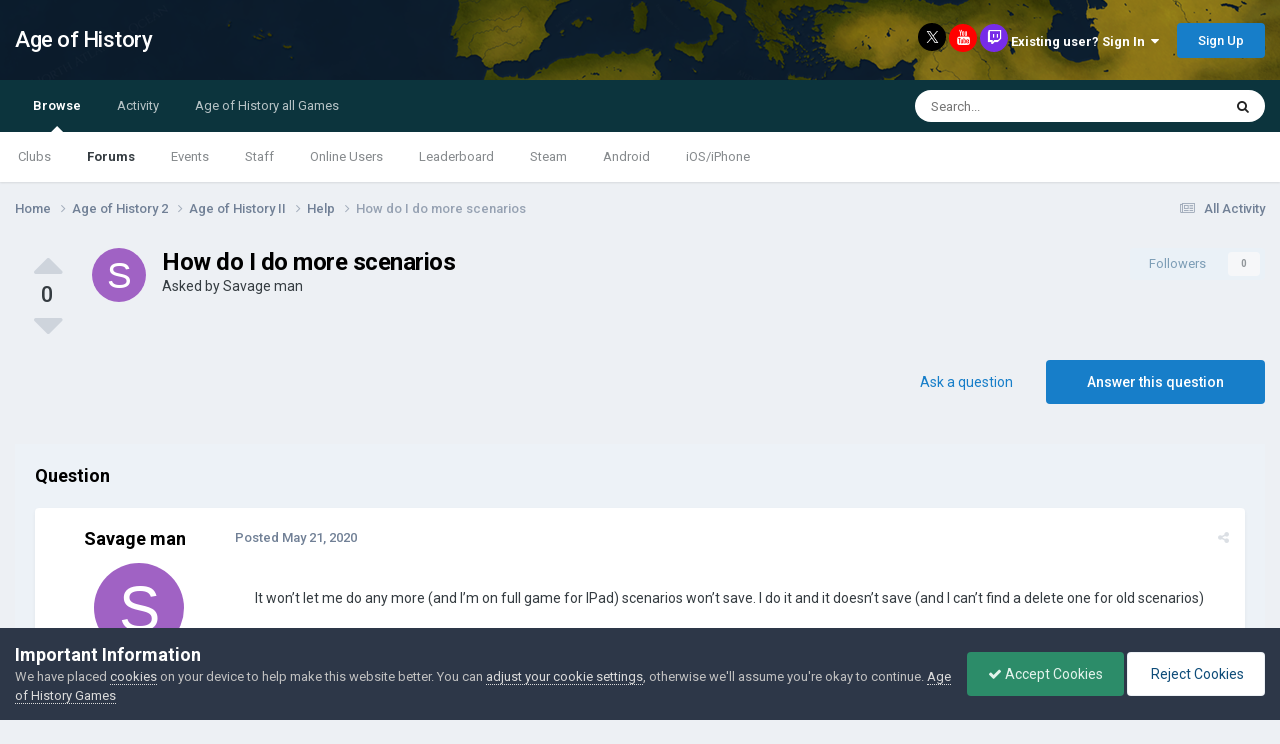

--- FILE ---
content_type: text/html; charset=utf-8
request_url: https://www.google.com/recaptcha/api2/aframe
body_size: 268
content:
<!DOCTYPE HTML><html><head><meta http-equiv="content-type" content="text/html; charset=UTF-8"></head><body><script nonce="zaezMlOmUBW2N6cLJWcK1A">/** Anti-fraud and anti-abuse applications only. See google.com/recaptcha */ try{var clients={'sodar':'https://pagead2.googlesyndication.com/pagead/sodar?'};window.addEventListener("message",function(a){try{if(a.source===window.parent){var b=JSON.parse(a.data);var c=clients[b['id']];if(c){var d=document.createElement('img');d.src=c+b['params']+'&rc='+(localStorage.getItem("rc::a")?sessionStorage.getItem("rc::b"):"");window.document.body.appendChild(d);sessionStorage.setItem("rc::e",parseInt(sessionStorage.getItem("rc::e")||0)+1);localStorage.setItem("rc::h",'1768572523684');}}}catch(b){}});window.parent.postMessage("_grecaptcha_ready", "*");}catch(b){}</script></body></html>